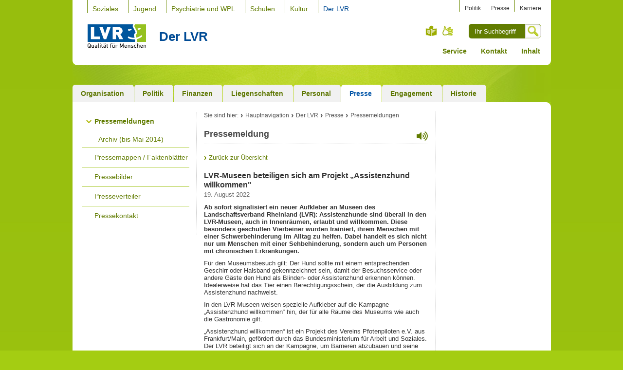

--- FILE ---
content_type: text/html;charset=UTF-8
request_url: https://www.lvr.de/de/nav_main/derlvr/presse_1/pressemeldungen/press_report_331712.jsp
body_size: 6412
content:

 
<!-- NOINDEX -->
















<!-- INDEX -->
<!DOCTYPE html>
<html xmlns="http://www.w3.org/1999/xhtml" xml:lang="de" lang="de">
<head>
<meta http-equiv="Content-Type" content="text/html; charset=UTF-8" />
<meta name="viewport" content="width=device-width, initial-scale=1, shrink-to-fit=no">
<title>LVR-Museen beteiligen sich am Projekt &bdquo;Assistenzhund willkommen&quot;</title>
<meta name="LVR_Category" content="Pressemeldung"/>
<meta name="LVR_Section" content="Der LVR" />
<meta name="Teaser_Description" content="Ab sofort signalisiert ein neuer Aufkleber an Museen des Landschaftsverband Rheinland (LVR): Assistenzhunde sind &uuml;berall in den LVR-Museen, auch in Innenr&auml;umen, erlaubt und willkommen. Diese besonders geschulten Vierbeiner wurden trainiert, ihrem Menschen mit einer Schwerbehinderung im Alltag zu helfen. Dabei handelt es sich nicht nur um Menschen mit einer Sehbehinderung, sondern auch um Personen mit chronischen Erkrankungen." />
<meta name="Changed" content="2022/08/19 09:59:00" />
<meta name="Keywords" content="Presse, Meldung, Pressemeldung" />
<meta name="Description" content="Anzeige einer ausgew&auml;hlten Pressemeldung" />
<meta name="TimeStamp" content="27.11.2025, 05:36:20" />
<meta name="date" content="" />
<!-- NOINDEX -->
<!-- hier beginnt der Bereich, der durch Exalead NICHT durchsucht werden soll -->
<meta name="WT.ti" content="press report" />
<meta name="Author" content="" />
<meta name="robots" content="all">
<link rel="stylesheet" href="https://media.lvr.de/font_awesome/live/css/all.css" crossorigin="anonymous"/>
<link rel="stylesheet" type="text/css" media="screen, projection" href="../../../../../media/mastervorlagen/css/screen.css" />
<link rel="stylesheet" type="text/css" media="screen, projection" href="../../../../../media/pressemodul/css_1/pressemodul.css" />
<link rel="stylesheet" type="text/css" href="../../../../../media/mastervorlagen/css/cookies.css" media="screen" />
<link rel="alternate stylesheet" href="../../../../../media/mastervorlagen/css/font_normal.css" title="normale Schrift" type="text/css" media="screen, projection" />
<link rel="alternate stylesheet" href="../../../../../media/mastervorlagen/css/font_big.css" title="große Schrift" type="text/css" media="screen, projection" />
<link rel="alternate stylesheet" href="../../../../../media/mastervorlagen/css/font_huge.css" title="sehr große Schrift" type="text/css" media="screen, projection" />
<link rel="stylesheet" type="text/css" href="../../../../../media/mastervorlagen/css/print.css" media="print" />
<link rel="shortcut icon" href="../../../../../media/mastervorlagen/img/favicon.ico" type="image/x-icon" />
<script type="text/javascript" src="../../../../../media/mastervorlagen/js/__basic_behaviour.js"></script>
<script type="text/javascript" src="../../../../../media/pressemodul/js_1/heise2click_plugin/js_2/jquerysocialshareprivacy.js"></script>
<script src="//f1-eu.readspeaker.com/script/5363/webReader/webReader.js?pids=wr" type="text/javascript"></script>
<script type="text/javascript">
function openAndRead() {
document.getElementById('rs_form').style.display = "block";
setTimeout("document.getElementById('rs_playbutton').click();",500);
}
</script>
<script type="text/javascript">
function clearField(input, val) {
if (input.value == val)
{
input.value = "";
}
}
</script>
<script src="https://cloud.ccm19.de/app.js?apiKey=a5c6b140b8918be96bfa66acfb4a4d3dc6f8cb0e61841db8&amp;domain=686670d1a208a95e5306b1a2" referrerpolicy="origin"></script>
</head>
<body class="nav-col-subcol">
		<div id="wrapper">
            <p class="skip">
            <a href="#main">Zum Inhalt springen</a></p>
			<!-- Beginn Header -->
<div id="branding">
	<span class="b-l"></span>
	<span class="b-r"></span>
	<div class="branding-module-1">
<div id="nav-global">
   	<h6>Navigation</h6>
   	<ul><li><a  href="https://www.lvr.de/de/nav_main/soziales_1/lp_soziales_neu.jsp">Soziales</a></li>
<li><a  href="https://www.lvr.de/de/nav_main/jugend_2/lpjugend.jsp">Jugend</a></li>
<li><a  href="https://www.lvr.de/de/nav_main/kliniken/lpkliniken2.jsp">Psychiatrie und WPL</a></li>
<li><a  href="https://www.lvr.de/de/nav_main/schulen/schulen_2.jsp">Schulen</a></li>
<li><a  href="https://www.lvr.de/de/nav_main/kultur/kultur.jsp">Kultur</a></li>
<li class="on"><a  href="https://www.lvr.de/de/nav_main/derlvr/lpderlvr.jsp">Der LVR</a></li>
</ul>
</div><!-- #nav-section -->
		<div id="personal-nav">
			<h6>Ergänzende Links</h6>
			<ul>
				<li>
<a href="../../politik_1/politik_3.jsp" title="zur politischen Vertretung des LVR" >Politik</a></li>
				<li>
<a href="../presse_1.jsp" title="zum Pressebereich" >Presse</a></li>
				<li>
<a href="https://karriere.lvr.de/" title="mehr zum Thema 'Karriere beim LVR'" >Karriere</a></li>
			</ul>
		</div>
	</div>
	<div class="branding-module-2">
		<div id="logo">
				<a title="Startseite" href="../../../index.jsp">
			<img  src="../../../../../media/mastervorlagen/img/logo.svg" alt="Logo des LVR mit dem Text &bdquo;Qualit&auml;t f&uuml;r Menschen&ldquo;" width="120" height="49"/>
				</a>
			<a href="https://www.lvr.de/de/nav_main/derlvr/lpderlvr.jsp"><em id="pageTitle">Der LVR</em><span></span></a>
		</div>
		<div id="language-chooser">
			<h6>Auswahl der Sprachversion</h6>
			<ul>
				<li id="leichteSprache"><a title="Leichte Sprache" href="https://leichtesprache.lvr.de">Leichte Sprache</a></li>
				<li class="current" id="lang-g"><a href="../../../metanavigation_5/nav_meta/service/gebaerdensprachvideos/der_lvr/der_lvr_gebaerdensprachvideos.jsp" title="Gebärdensprach-Videos">Gebärdensprache</a></li>
			</ul>
		</div>
		<div id="search">
			<form method="post" action="../../../metanavigation_5/nav_meta/service/globalesuche/do_search.jsp" accept-charset="UTF-8">
				<div>
					<fieldset>
						<label class="aural" for="suche">Suche</label>
						<input type="text" id="suche" name="q" placeholder="Ihr Suchbegriff"/>
						<input type="hidden" name="clear" value="true" />
					</fieldset>
					<input class="button" type="image" src="https://www.lvr.de/media/mastervorlagen/img/icons/lupe.jpg" alt="Suche" title="Suche"/>
				</div>
			</form>
		</div>
	</div>
	<div class="branding-module-3">
   	<ul><li><a  href="https://www.lvr.de/de/nav_main/derlvr/metanavigation_4/service_3/downloadlink_liste.jsp">Service</a></li>
<li><a  href="https://www.lvr.de/de/nav_main/derlvr/metanavigation_4/kontakt_9/kontakt_5.jsp">Kontakt</a></li>
<li><a  href="https://www.lvr.de/de/nav_main/derlvr/metanavigation_4/inhaltsverzeichnis_5/sitemap_bereiche_5.jsp">Inhalt</a></li>
</ul>
	</div>
</div>
			<div id="wrapper-2">
<div id="nav-section">
   	<h6>Bereichs-Navigation</h6>
   	<ul>
	<li><a  href="../../organisation/derlvrinkurzform.jsp" ><span><span>Organisation</span></span></a></li>
	<li><a  href="../../politik_1/politik_3.jsp" ><span><span>Politik</span></span></a></li>
	<li><a  href="../../finanzen/finanzen_1.jsp" ><span><span>Finanzen</span></span></a></li>
	<li><a  href="../../liegenschaften/immobilien_dez3.jsp" ><span><span>Liegenschaften</span></span></a></li>
	<li><a  href="../../personal/personal_2.jsp" ><span><span>Personal</span></span></a></li>
	<li class="on"><a  href="../presse_1.jsp" ><span><span>Presse</span></span></a></li>
	<li><a  href="../../aktionen/aktionen_1.jsp" ><span><span>Engagement</span></span></a></li>
	<li><a  href="../../geschichte/startseite_geschichte_des_lvr.jsp" ><span><span>Historie</span></span></a></li>
</ul>
</div><!-- #nav-section -->
				<div id="content">
                    <span class="t-r"></span>
    				<div id="nav">
<h6>Sub-Navigation</h6>
<ul>		
	<li class="open"><a  href="presseuebersicht.jsp">Pressemeldungen</a>
				<ul>
	<li><a  href="presse_archiv/presse_archiv_uebersicht.jsp">Archiv (bis Mai 2014)</a>
				</li></ul></li>
	<li><a  href="../berdenlvr/pressemappe___faktenblaetter.jsp">Pressemappen / Faktenblätter</a>
				</li>
	<li><a  href="../bilder/bilder_1.jsp">Pressebilder</a>
				</li>
	<li><a  href="../presseverteiler/newsletter_registrierung.jsp">Presseverteiler</a>
				</li>
	<li><a  href="../kontakt_1/kontakt_2.jsp">Pressekontakt</a>
				</li></ul>
</div><!-- #nav-section -->

					<div id="main-group" >
						<div id="main">
<!-- start Breadcrumb -->
<div id="breadcrumb" class="rs_skip">
	<h6>Sie sind hier:</h6>
	<ul>
						<li><a href="../../../index.jsp" >Hauptnavigation</a></li>
						<li><a href="../../lpderlvr.jsp" >Der LVR</a></li>
						<li><a href="../presse_1.jsp" >Presse</a></li>
						<li><a href="presseuebersicht.jsp" >Pressemeldungen</a></li>

	</ul>
</div>
<!-- end Breadcrumb -->
                            <div class="text">
<div id="readspeaker_button" class="rs_skip rs_preserve">
	<a class="readspeaker" href="https://www.lvr.de/de/nav_main/derlvr/presse_1/pressemeldungen/press_report_331712.jsp" onclick="openAndRead(this); return false;" accesskey="L" id="rs_button" aria-label="Vorlesen"><i aria-hidden="true" class="fas fa-volume-up fa-2x"></i></a>
</div>
                                <div class="headline">
	                                <h1>Pressemeldung</h1>
                                </div>
<div id="rs_form" class="rs_skip rsbtn rs_preserve">
	<a id="rs_playbutton" rel="nofollow" class="rsbtn_play" accesskey="L" title="Vorlesen starten" href="//app-eu.readspeaker.com/cgi-bin/rsent?customerid=5363&lang=de_de&readid=main&url=https://www.lvr.de/de/nav_main/derlvr/presse_1/pressemeldungen/press_report_331712.jsp">
	<span class="rsbtn_left rsimg rspart"><span class="rsbtn_text"><span>Vorlesen</span></span></span>
		<span class="rsbtn_right rsimg rsplay rspart"></span>
	</a>
</div>
								<!-- hier endet der Bereich, der bei Exalead ausgelassen wird -->
								<!-- INDEX -->								
									<div class="press_overview">
	<p class="backto">
		<a class="internal" href="../../../kultur/berdasdezernat_1/frderungen/newsletter_museumsberatung/meldungen_1/presseuebersicht_Museumsberatung.jsp" target="_self">Zurück zur Übersicht</a>
	</p>
		<div class="press-detail">
			<h2>LVR-Museen beteiligen sich am Projekt „Assistenzhund willkommen"</h2>
			<span class="meta-data">
					19. August 2022
			</span>	
			<p class="intro">Ab sofort signalisiert ein neuer Aufkleber an Museen des Landschaftsverband Rheinland (LVR): Assistenzhunde sind überall in den LVR-Museen, auch in Innenräumen, erlaubt und willkommen. Diese besonders geschulten Vierbeiner wurden trainiert, ihrem Menschen mit einer Schwerbehinderung im Alltag zu helfen. Dabei handelt es sich nicht nur um Menschen mit einer Sehbehinderung, sondern auch um Personen mit chronischen Erkrankungen.</p>
							<!-- Start 0: Text-Bild-Absatz -->
		<a name="section-0"></a>
	<div class="text-bild-absatz">
		<div class="running_text">
			<p>F&uuml;r den Museumsbesuch gilt: Der Hund sollte mit einem entsprechenden Geschirr oder Halsband gekennzeichnet sein, damit der Besuchsservice oder andere G&auml;ste den Hund als Blinden- oder Assistenzhund erkennen k&ouml;nnen. Idealerweise hat das Tier einen Berechtigungsschein, der die Ausbildung zum Assistenzhund nachweist. </p>
<p>In den LVR-Museen weisen spezielle Aufkleber auf die Kampagne &bdquo;Assistenzhund willkommen&ldquo; hin, der f&uuml;r alle R&auml;ume des Museums wie auch die Gastronomie gilt. </p>
<p>&bdquo;Assistenzhund willkommen&ldquo; ist ein Projekt des Vereins Pfotenpiloten e.V. aus Frankfurt/Main, gef&ouml;rdert durch das Bundesministerium f&uuml;r Arbeit und Soziales. Der LVR beteiligt sich an der Kampagne, um Barrieren abzubauen und seine Museen f&uuml;r alle Menschen zug&auml;nglich und erlebbar zu machen.</p>
<p>Information<br /><a href="https://www.pfotenpiloten.org/zutrittskampagne/" title="Externer Link &ouml;ffnet neues Fenster" target="_blank" id="externeLink-newsletter-html">https://www.pfotenpiloten.org/zutrittskampagne/</a></p>
		</div>
	</div>
	<!-- Ende : Text-Bild-Absatz -->   

		</div>
		<p class="backto">
			<a class="internal" href="../../../kultur/berdasdezernat_1/frderungen/newsletter_museumsberatung/meldungen_1/presseuebersicht_Museumsberatung.jsp" target="_self">Zurück zur Übersicht</a>
		</p>

	                                </div><!-- .press_overview -->
								<!-- NOINDEX -->
								<!-- hier beginnt der Bereich, der durch Exalead NICHT durchsucht werden soll -->
								<!-- RSPEAK_STOP -->
                            </div><!-- .text -->
						</div><!-- #main -->
					</div><!-- #main-group -->
					<div id="sidebar">
						<span class="t-r"></span>
						<div id="sidebar-inner">
							<span class="t-r"></span>
	                     </div><!-- #sidebar-inner -->
					</div><!-- #sidebar -->
				</div><!-- #content -->
				
				<!-- Beginn Footer -->
				<div id="footer">
                    <div id="text-features">
                        <ul>
                            <li>
                                <a class="nav-top" href="#main">Zum Seitenanfang</a>
                            </li>              
                        </ul>
					</div>
                    <div id="footer-module-1">
                        <div id="related-tags">
                            <h6>Meist besuchte Seiten</h6>
	                            <ul>
	                            		<li>
<a href="https://jobs.lvr.de/index.php?ac=search_result" >Stellenangebote</a></li>
	                            		<li>
<a href="https://www.lvr.de/de/nav_main/derlvr/organisation/derlvrinkurzform.jsp" title="Über den LVR" >Über den LVR</a></li>
	                            		<li>
<a href="https://www.lvr.de/de/nav_main/soziales_1/menschenmitbehinderung/menschenmitbehinderung_1.jsp" title="Unterstützung für Menschen mit Behinderung" >Unterstützung für Menschen mit Behinderung</a></li>
	                            		<li>
<a href="https://www.lvr.de/de/nav_main/jugend_2/jugendmter/jugendmter_7.jsp" title="Service für Jugendämter" >Service für Jugendämter</a></li>
	                            		<li>
<a href="https://www.lvr.de/de/nav_main/derlvr/finanzen/vergabeplattform/vergabeplattform_1.jsp" title="Ausschreibungen" >Ausschreibungen</a></li>
	                            		<li>
<a href="../../../kultur/museen/museen_1.jsp" >LVR-Museen</a></li>
	                            		<li>
<a href="../../../kliniken/lpkliniken2.jsp" >LVR-Kliniken</a></li>
	                            </ul>
                        </div>
                        <div id="recommended-tags">
                            <h6>Am häufigsten empfohlen</h6>
                            <ul>
                            		<li>
<a href="../../../jugend_2/fortbildung/aktuelletermine/aktuelletermine_1.jsp" >Aktuelle Fortbildungen des LVR-Landesjugendamtes</a></li>
                            		<li>
<a href="../../../schulen/frderschulenmitdemfrderschwerpunkt/infosfreltern_2/infosfreltern_7.jsp" >Schulen: Infos f&uuml;r Eltern</a></li>
                            		<li>
<a href="../../organisation/lvrdezernate/klinikverbundundheilpdagogischehilfen/landesbetreuungsamt/kontakt_1.jsp" >Landesbetreuungsamt</a></li>
                            		<li>
<a href="../../../soziales_1/inklusionsamt/foerdermoeglichkeiten/fuer_arbeitgeber/fuer_arbeitgeber.jsp" title="Informationen des LVR-Integrationsamtes f&uuml;r Arbeitgeber" >Arbeitgeberinformationen</a></li>
                            		<li>
<a href="https://www.lvr.de/de/nav_main/derlvr/aktionen/ehrungen/ehrungen_1.jsp" title="Ehrungen und Preise" >Ehrungen und Preise</a></li>
                            </ul>
                        </div>
                        <div id="partner">
                            <h6>Partner</h6>
                            <ul>
                                <li><a href="https://www.lwl.org/ "><img src="https://www.lvr.de/media/mastervorlagen/img/lwr.jpg" alt="Logo Landschaftsverband Westfalen-Lippe" /></a></li>
                                <li><a href="https://www.versorgungskassen.de/ "><img src="https://www.lvr.de/media/mastervorlagen/img/rvk.jpg" alt="Logo Rheinische Versorgungskassen" /></a></li>
                                <li><a href="http://www.koelntrianglepanorama.de/"><img src="https://www.lvr.de/media/mastervorlagen/img/kt.jpg" alt="Logo Kölntriangle" /></a></li>
                                <li><a href="http://www.kulturinfo-rheinland.de/ "><img src="https://www.lvr.de/media/mastervorlagen/img/kir.jpg" alt="Logo Kulturinfo-Rheinland" /></a></li>
                            </ul>
                        </div>
                    </div>
<div id="footer-module-2">
<h6 class="aural">Fußnavigation</h6>
<ul>
<li class="first" >
<h6>
<a href="../../../soziales_1/lp_soziales_neu.jsp">Soziales</a>
</h6>
<ul>
<li>
<a href="../../../soziales_1/menschenmitbehinderung/menschenmitbehinderungen.jsp">Soziales</a>
</li>
<li>
<a href="../../../soziales_1/inklusionsamt/Inklusionsamt.jsp">Inklusionsamt</a>
</li>
<li>
<a href="../../../soziales_1/soziale_entschaedigung/soziale_entschaedigung.jsp">Soziale Entschädigung</a>
</li>
<li>
<a href="../../../soziales_1/personeninbesonderensozialenschwierigkeiten/personeninbesonderensozialenschwierigkeiten_1.jsp">Soziale Schwierigkeiten</a>
</li>
<li>
<a href="../../../soziales_1/pflege/pflege_aufgaben_und_themenfelder.jsp">Pflege</a>
</li>
<li>
<a href="../../../soziales_1/berdasdezernat/servicestartseite_2.jsp">Aktuelles und Service</a>
</li></ul></li>
<li >
<h6>
<a href="../../../jugend_2/lpjugend.jsp">Jugend</a>
</h6>
<ul>
<li>
<a href="../../../jugend_2/kinderundfamilien/kinderundfamilien_1.jsp">Kinder und Familien</a>
</li>
<li>
<a href="../../../jugend_2/jugendfrderung/jugendfrderung_7.jsp">Jugendförderung</a>
</li>
<li>
<a href="../../../jugend_2/hilfezurerziehung/hilfezurerziehung_7.jsp">Hilfe zur Erziehung</a>
</li>
<li>
<a href="../../../jugend_2/fortbildung/fortbildung_1.jsp">Fortbildung</a>
</li>
<li>
<a href="../../../jugend_2/jugendmter/jugendmter_7.jsp">Jugendämter</a>
</li>
<li>
<a href="../../../jugend_2/service_1/service_3.jsp">Aktuelles und Service</a>
</li></ul></li>
<li >
<h6>
<a href="../../../kliniken/lpkliniken2.jsp">Psychiatrie und WPL</a>
</h6>
<ul>
<li>
<a href="../../../kliniken/klinikverbund/klinikverbund_1.jsp">Klinikverbund</a>
</li>
<li>
<a href="../../../kliniken/heilpdagogischehilfen/heilpdagogischehilfen_2.jsp">Wohnen Plus Leben</a>
</li>
<li>
<a href="../../../kliniken/verbundzentrale/gemeindepsychiatrie.jsp">Außerklinische Hilfen</a>
</li>
<li>
<a href="../../../kliniken/maregelvollzug/maregelvollzug_1.jsp">Maßregelvollzug</a>
</li>
<li>
<a href="https://karriere.lvr.de/lvr-als-arbeitgeber/lvr-verbund">Karriere</a>
</li></ul></li>
<li >
<h6>
<a href="../../../schulen/schulen_2.jsp">Schulen</a>
</h6>
<ul>
<li>
<a href="../../../schulen/frderschulenmitdemfrderschwerpunkt/frderschulenmitdemfrderschwerpunkt_1.jsp">Förderschulen</a>
</li>
<li>
<a href="../../../schulen/schuelerbefoerderung/schlerbefrderung_1.jsp">Schülerbeförderung</a>
</li>
<li>
<a href="../../../schulen/schulenfrkranke/schulenfrkranke_1.jsp">Klinikschulen</a>
</li>
<li>
<a href="../../../schulen/lvrberufskolleg/lvrberufskolleg_1.jsp">Berufskolleg</a>
</li>
<li>
<a href="../../../schulen/inklusion_macht_schule/inklusion_macht_schule.jsp">Inklusion</a>
</li>
<li>
<a href="../../../schulen/sport/sport_lvr_schulen.jsp">Sport</a>
</li>
<li>
<a href="../../../schulen/berdasdezernat_2/service_14.jsp">Aktuelles und Service</a>
</li></ul></li>
<li >
<h6>
<a href="../../../kultur/kultur.jsp">Kultur</a>
</h6>
<ul>
<li>
<a href="../../../kultur/museen/lb_kultur_neu_type_a_10.jsp">Museen</a>
</li>
<li>
<a href="../../../kultur/kulturdienste/lb_kultur_neu_type_a_9.jsp">Kulturdienste</a>
</li>
<li>
<a href="../../../kultur/kulturlandschaft/lp_kulturlandschaft.jsp">Kulturlandschaft</a>
</li>
<li>
<a href="../../../kultur/kult_land__testkopie/Startseite_Kultur_digital.jsp">Kultur digital</a>
</li>
<li>
<a href="../../../kultur/kulturfoerderung/lb_kultur_neu_type_a_8.jsp">Förderung</a>
</li>
<li>
<a href="../../../kultur/museumsberatung_1/lb_kultur_neu_type_a_5.jsp">Museumsberatung</a>
</li>
<li>
<a href="../../../kultur/kulturnetzwerke/lb_kultur_neu_type_a_12.jsp">Netzwerke</a>
</li>
<li>
<a href="../../../kultur/berdasdezernat_1/lb_kultur_neu_type_a_11.jsp">Service</a>
</li></ul></li>
<li class="last">
<h6>
<a href="../../lpderlvr.jsp">Der LVR</a>
</h6>
<ul>
<li>
<a href="../../organisation/derlvrinkurzform.jsp">Organisation</a>
</li>
<li>
<a href="../../politik_1/politik_3.jsp">Politik</a>
</li>
<li>
<a href="../../finanzen/finanzen_1.jsp">Finanzen</a>
</li>
<li>
<a href="../../liegenschaften/immobilien_dez3.jsp">Liegenschaften</a>
</li>
<li>
<a href="../../personal/personal_2.jsp">Personal</a>
</li>
<li>
<a href="../presse_1.jsp">Presse</a>
</li>
<li>
<a href="../../aktionen/aktionen_1.jsp">Engagement</a>
</li>
<li>
<a href="../../geschichte/startseite_geschichte_des_lvr.jsp">Historie</a>
</li></ul></li>
</ul>
</div><!-- // footer-module-2 -->
				</div><!-- #footer -->
				<div id="nav-meta">
                    <span class="b-l"></span>
                    <span class="b-r"></span>
					<p>
<a href="../../../metanavigation_5/nav_meta/impressum_1/impressum.jsp" >Impressum</a>
<a href="../../../metanavigation_5/nav_meta/datenschutz/datenschutz.jsp" >Datenschutz</a>
<a href="../../../metanavigation_5/nav_meta/kontakt/kontakt_5.jsp" >Kontakt</a>
<a href="../../../metanavigation_5/nav_meta/barrierefreiheitserklaerung/inhaltsseite_260.jsp" >Erkl&auml;rung zur Barrierefreiheit</a>
					</p>
					<p class="copyright">&copy; 2025 Landschaftsverband Rheinland (LVR)</p>
				</div><!-- #nav-meta -->
			</div><!-- #wrapper-2 -->
		</div><!-- #wrapper -->
		<script> var _paq = window._paq || []; _paq.push(["setDoNotTrack", true]); _paq.push(['trackPageView']); _paq.push(['enableLinkTracking']); (function() { var u="//webanalytics.lvr.de/"; _paq.push(['setTrackerUrl', u+'matomo.php']); _paq.push(['setSiteId', '1']); var d=document, g=d.createElement('script'), s=d.getElementsByTagName('script')[0]; g.async=true; g.src=u+'matomo.js'; s.parentNode.insertBefore(g,s); })(); var _mtm = window._mtm = window._mtm || []; _mtm.push({'mtm.startTime': (new Date().getTime()), 'event': 'mtm.Start'}); var d=document, g=d.createElement('script'), s=d.getElementsByTagName('script')[0]; g.type='text/javascript'; g.async=true; g.src='//webanalytics.lvr.de/js/container_ykGMk4od.js'; s.parentNode.insertBefore(g,s);
	
function createCookie(name,value,days) { if (days) { var date = new Date(); date.setTime(date.getTime()+(days*24*60*60*1000)); var expires = ";expires="+date.toGMTString(); } else { var expires = ""; } var currentdomain = ""; document.cookie = name+"="+value+expires+currentdomain+";path=/"; } function checkCookie(name) { var nameEQ = name + "="; var ca = document.cookie.split(';'); for(var i=0;i < ca.length;i++) { var c = ca[i]; while (c.charAt(0)==' ') { c = c.substring(1,c.length); } if (c.indexOf(nameEQ) == 0) { return c.substring(nameEQ.length,c.length); } } return null; } function toggleCookie(thisCheckbox,name) { if(thisCheckbox.checked) { createCookie(name,"true",90); } else { createCookie(name,"false",90); } } function toggleCookieLabel(label){ var alternativText = document.getElementById(label).getAttribute('data-alttext'); document.getElementById(label).setAttribute('data-alttext',document.getElementById(label).innerHTML); document.getElementById(label).innerHTML = alternativText; } </script>	
	</body>
</html>



--- FILE ---
content_type: text/css
request_url: https://www.lvr.de/media/pressemodul/css_1/pressemodul.css
body_size: 1287
content:
.uebersichtImage img {
	float: left;
	margin-right:15px;
	margin-bottom:10px;
}
.uebersichtImage em {
	float: left;
	margin-right:15px;
	margin-bottom:10px;
}

.news-detail .meta-data,
.press-detail .meta-data ,
.running_text{
	clear: left;
}
.nav-col-subcol #main-group.main2col,
.news-detail {
   width: 720px
}
.news-detail .tbg-bu-u img {
   width: 720px
}
.news-detail .meta-data {
    display: block;
    margin: 0 0 1px 0;
    color: #666;
    font-size: 130%;
}
#main-group.main2col #main .news-detail h2 {
    display: block;
    margin: 0 0 3px 0;
    color: #333;
    font-size: 140%;
}
#main-group.main2col #main .news-detail .intro {
    padding: 10px 0;
}

#main-group.main2col #main .top-nav a {
	right: 13px;
}

.photo.tb-bu-u {
	display: block;
	clear: left;
}

/*Suchfilter*/
.press_overview #archive-search-form .combobox > input {
    width: 150px !important;
}
.press_overview #archive-search-form {
	border-radius: 10px;
	-moz-border-radius: 10px;
	-webkit-border-radius: 10px;
    background: #f1f1f1;
    padding: 10px 20px 0px 20px;
    margin-bottom: 20px;
}

.press_overview .searchfilter > fieldset {
    padding-bottom: 10px;
}
.press_overview .search-form{
	padding-bottom:0;
}
.press_overview #show_searchfilter > img {
    padding-left: 5px;
}
.press_overview .searchfilter{
	display:none;
}
.press_overview #show_searchfilter{
	font-size:1.2em;
}
.press_overview #show_searchfilter :hover{
	cursor:pointer;
}

/*Monatsüberschriften*/
.press_overview h4 strong {
    background-color: #767676;
    border-radius: 7px;
    color: #FFFFFF;
    display: inline-block;
    font-size: 1.2em;
    line-height: 1.23;
    /*margin-bottom: 24px;*/
    padding: 3px 5px;
}
.press_overview hr {
	text-align:left;
	margin-left:0;
	background-color: transparent;
	background:none;
	width:100%;
	height: 1px;
	border-top-style:dotted;
	border-top-color: lightgrey;
	border-top-width: 1px;
	border-bottom: none;
	border-left: none;
	border-right: none;
}

#search-filter-block {
	display: none;
}

#show_searchfilter {
	display: block;
	margin: 3px 0 0;
	padding: 0 0 5px 24px;
	font-size: 13px;
	font-weight: normal;
	color: #617C00;
	cursor: pointer;
	line-height: 22px;
	background: url(https://www.lvr.de/media/mastervorlagen/img/icons/sprite.gif) scroll no-repeat 0 -3298px transparent;
	float: left;
}




#show_searchfilter_switch {
	font-size: 12px;
	line-height: 22px;
}

#archive-search-form .form-row  button.search-button{
	float:right;
}

#archive-search-form #search-keyword .search-keyword {
	width: 300px;
	float: left;

}
#archive-search-form #search-keyword .search-keyword input {
	width: 278px;
}

#show_searchfilter.open {
	background: url(https://www.lvr.de/media/mastervorlagen/img/icons/sprite_pfeil_oben.gif) scroll no-repeat 0 -3298px transparent;
	color: #004b95;
}

/*Pager*/
#main .press_overview .s-results-info .pager .previous a {
    background: url("../../mastervorlagen/img/icons/pagination_arrows_wide.png") no-repeat scroll 0 2px transparent;
	width:100px;
	z-index:5;
}
#main .press_overview .s-results-info h4 {
	margin-bottom: 10px;
}

#main .press_overview .s-results-info .pager .previous a :hover{
    background: url("../../mastervorlagen/img/icons/pagination_arrows_wide.png") no-repeat scroll 0 -306px transparent;
}
#main .press_overview .s-results-info .pager .next a {
    background: url("../../mastervorlagen/img/icons/pagination_arrows_wide.png") no-repeat scroll 0 -147px transparent;
	width:100px;
	z-index:5;
}
#main .press_overview .s-results-info .pager .next a:hover {
	background-position:0 -447px;
}

.press_overview .s-results-info .pager .current {
	font-weight:bold;
}
#main .press_overview #content-mod .pager-simple .next{
	left:76%;
}

/*Meldungsteaser*/
.press_overview #content-mod {
	width:100%;
	display:block;
	float:right;
	margin-bottom:0;
}
.press_overview #content-mod .s-results-info{
	margin-bottom:20px;
}
.text .press_overview em.more a:hover,
#sidebar .box.news.press div.links em.more a:hover{
    background: url(https://www.lvr.de/media/mastervorlagen/img/icons/sprite_hover.gif) no-repeat scroll 0 4px rgba(0,0,0,0) !important;
	color:#004B95;
}

.press_overview h4 a {
	margin-top: 6px;
	margin-bottom: 5px;
}

.text .press_overview em.more a,
#sidebar .box.news.press div.links em.more a{
    background: url(https://www.lvr.de/media/mastervorlagen/img/icons/sprite.gif) no-repeat scroll 0 4px rgba(0,0,0,0);
}

#sidebar .box {
	background-color: transparent;
	border:none;
}
.box {
	border-radius: 10px;
	-moz-border-radius: 10px;
	-webkit-border-radius: 10px;
    background: #f8f8f8;
    padding: 10px 20px 20px 20px;
    margin-bottom: 20px;
}

.topic-overview {
	padding: 10px;
}
.topic-overview .linklist {
	margin: 0;
}
.topic-overview ul.linklist  li{
	list-style: none;
	margin:0;
}
.topic-overview h2 {
	display: block;
	margin: 0 0 10px 0 !important;
    padding: 0 0 10px 0;
	color: #004b95;
	font-size: 16px!important;
	line-height: 20px;
	background: url(https://www.lvr.de/media/mastervorlagen/img/bgs/border.jpg) repeat-x 0 100%;
}

.topic-overview h3 {
	margin: 10px 0 5px 0 !important;
    padding: 0;
	font-size: 14px!important;
	line-height: 16px;
}
.topic-overview ul.linklist li a {
    padding-left: 10px;
	line-height: 16px;
    color: #94a55b;
	background: url(https://www.lvr.de/media/mastervorlagen/img/icons/sprite.gif) 0 5px no-repeat;
	text-decoration: none;
}
.topic-overview ul.linklist li a:hover {
	color: #004b95;
	text-decoration: underline;
}